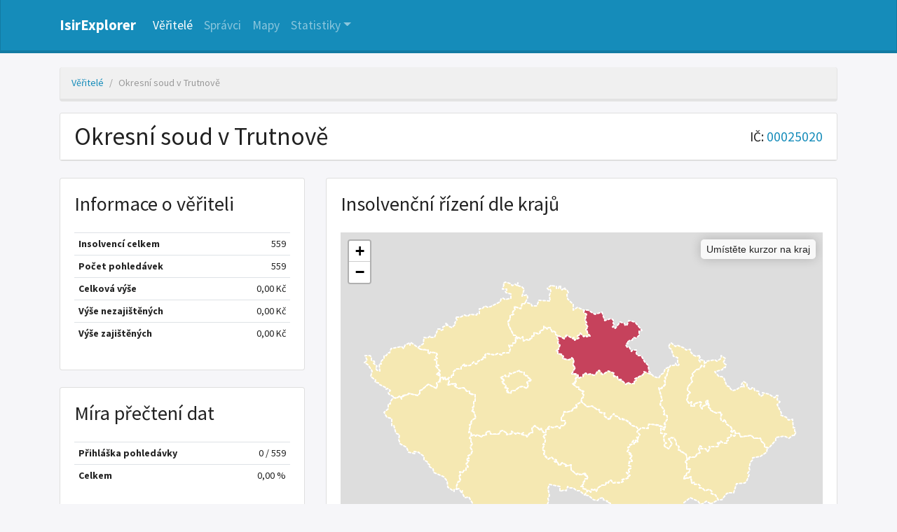

--- FILE ---
content_type: text/html; charset=UTF-8
request_url: https://isir-explorer.opendatalab.cz/veritele/24818
body_size: 10365
content:
<!doctype html>
<html lang="cs">

<head>
    <meta charset="utf-8">
    <meta http-equiv="X-UA-Compatible" content="IE=edge">
    <meta name="viewport" content="width=device-width, initial-scale=1">

    <title>IsirExplorer | Okresní soud v Trutnově - detail věřitele
</title>

    <!-- Scripts -->
    <script src="/js/app.js?id=315d01b7b801b5df6e7e" defer></script>

    <!-- Global site tag (gtag.js) - Google Analytics -->
    <script async src="https://www.googletagmanager.com/gtag/js?id=G-SWH8D1FRZY"></script>
    <script>
        window.dataLayer = window.dataLayer || [];
        function gtag(){dataLayer.push(arguments);}
        gtag('js', new Date());
        gtag('config', 'G-SWH8D1FRZY');
    </script>

    <!-- Styles -->
    <link href="/css/app.css?id=f78a572c183c69712ad7" rel="stylesheet">

    <link href="/favicon.ico" rel="shortcut icon" type="image/x-icon" />

        <script defer src="https://cdn.jsdelivr.net/npm/tablesorter@2.31.3/dist/js/jquery.tablesorter.combined.min.js"></script>
    <link rel="stylesheet" href="https://stackpath.bootstrapcdn.com/font-awesome/4.7.0/css/font-awesome.css">

    <script type="text/javascript" src="https://www.gstatic.com/charts/loader.js"></script>

    <link rel="stylesheet" href="https://unpkg.com/leaflet@1.7.1/dist/leaflet.css"
        integrity="sha512-xodZBNTC5n17Xt2atTPuE1HxjVMSvLVW9ocqUKLsCC5CXdbqCmblAshOMAS6/keqq/sMZMZ19scR4PsZChSR7A=="
        crossorigin="" />
    <script src="https://unpkg.com/leaflet@1.7.1/dist/leaflet.js"
        integrity="sha512-XQoYMqMTK8LvdxXYG3nZ448hOEQiglfqkJs1NOQV44cWnUrBc8PkAOcXy20w0vlaXaVUearIOBhiXZ5V3ynxwA=="
        crossorigin=""></script>

    <script defer src="https://cdn.jsdelivr.net/npm/tablesorter@2.31.3/dist/js/jquery.tablesorter.combined.min.js"></script>

    <script defer src="/js/maps.js?id=dc6177f0cb55561e1889"></script>
    <script defer src="/js/detail-veritel.js?id=d97541e212d75be96878"></script>

    <link rel="stylesheet" href="https://stackpath.bootstrapcdn.com/font-awesome/4.7.0/css/font-awesome.css">

</head>

<body>
    <nav class="navbar navbar-expand-lg navbar-dark bg-primary">
        <div class="container">
            <a class="navbar-brand" href="/">IsirExplorer</a>
            <button class="navbar-toggler" type="button" data-toggle="collapse" data-target="#navbarColor01"
                aria-controls="navbarColor01" aria-expanded="false" aria-label="Nabídka">
                <span class="navbar-toggler-icon"></span>
            </button>

            <div class="collapse navbar-collapse" id="navbarColor01">
                <ul class="navbar-nav mr-auto">
                    <li class="nav-item active">
                        <a class="nav-link" href="https://isir-explorer.opendatalab.cz/veritele">Věřitelé</a>
                    </li>
                    <li class="nav-item ">
                        <a class="nav-link" href="https://isir-explorer.opendatalab.cz/spravci">Správci</a>
                    </li>
                    <li class="nav-item ">
                        <a class="nav-link" href="https://isir-explorer.opendatalab.cz/mapy/kraje/insolvence">Mapy</a>
                    </li>
                    <li class="nav-item dropdown ">
                        <a class="nav-link dropdown-toggle" data-toggle="dropdown" href="#" role="button"
                            aria-haspopup="true" aria-expanded="false">Statistiky</a>
                        <div class="dropdown-menu">
                            <a class="dropdown-item" href="https://isir-explorer.opendatalab.cz/statistiky/insolvence">Všechny insolvence</a>
                            <div class="dropdown-divider"></div>
                            <a class="dropdown-item" href="https://isir-explorer.opendatalab.cz/statistiky/oddluzeni">Oddlužení</a>
                            <a class="dropdown-item" href="https://isir-explorer.opendatalab.cz/statistiky/konkurz">Konkurz</a>
                            <a class="dropdown-item" href="https://isir-explorer.opendatalab.cz/statistiky/reorganizace">Reorganizace</a>
                        </div>
                    </li>
                </ul>
            </div>
        </div>
    </nav>

    
    <div class="container">
        <div class="row">
            <div class="col-md-12">

                <ol class="breadcrumb">
                    <li class="breadcrumb-item"><a href="https://isir-explorer.opendatalab.cz/veritele">Věřitelé</a></li>
                    <li class="breadcrumb-item active"">Okresní soud v Trutnově</li>
                </ol>

                <div class="card">
                    <div class="card-header subject_header">
                        <h1>Okresní soud v Trutnově</h1>
                                                    <div class="subject_ic">
                                IČ: <a href="https://or.justice.cz/ias/ui/rejstrik-$firma?ico=00025020" target="_blank">00025020</a>
                            </div>
                                            </div>
                </div>
            </div>
        </div>

        <div class="row mt-4 veritel-info">
            <div class="col-md-4">
                <div class="card">
                    <div class="card-body table-card">
                        <h2>Informace o věřiteli</h2>
                        <table class="table table-hover mt-4 key-value">
                            <tbody>
                                <tr>
                                    <th scope="row">Insolvencí celkem</th>
                                    <td>559</td>
                                </tr>
                                <tr>
                                    <th scope="row">Počet pohledávek</th>
                                    <td>559</td>
                                </tr>
                                <tr>
                                    <th scope="row">Celková výše</th>
                                    <td>0,00 Kč</td>
                                </tr>
                                <tr>
                                    <th scope="row">Výše nezajištěných</th>
                                    <td>0,00 Kč</td>
                                </tr>
                                <tr>
                                    <th scope="row">Výše zajištěných</th>
                                    <td>0,00 Kč</td>
                                </tr>
                            </tbody>
                        </table>
                    </div>
                </div>

                <div class="card mt-4">
                    <div class="card-body">
                        <h2>Míra přečtení dat</h2>
                        <table class="table table-hover mt-4 key-value">
                            <tr>
                                <th scope="row">Přihláška pohledávky</th>
                                <td>0 / 559</td>
                            </tr>
                            <tr>
                                <th scope="row">Celkem</th>
                                <td>0,00 %</td>
                            </tr>
                        </table>
                    </div>
                </div>
            </div>

            <div class="col-md-8">
                <div class="card">
                    <div class="card-body">
                        <h2>Insolvenční řízení dle krajů</h2>

                        <script>
                            var mapData = '{"KR":470,"LI":12,"MO":9,"US":9,"JM":2,"PA":17,"PR":5,"JC":7,"ST":18,"PL":3,"KA":1,"OL":2,"VY":2,"ZL":1}';
                            var mapboxToken = 'pk.eyJ1IjoidHVtYXBhdjMiLCJhIjoiY2trZDV2M3JtMDZvOTJ3cXR2bDJ5MmdpayJ9.hQJeUhXdDbq-ktZZoNWpRQ';
                            var infobox_metric = 'Počet insolvencí';
                            var typyRizeni = '{"2018":{"O":58,"O_vyse":43593376,"O_pohl":1016,"O_popreno":1286399.34},"2019":{"K":1,"K_vyse":1103313,"K_pohl":13,"K_popreno":0,"O":112,"O_vyse":156725060,"O_pohl":2890,"O_popreno":11956929.91},"2020":{"K":1,"K_vyse":2676107,"K_pohl":17,"K_popreno":167075,"O":87,"O_vyse":128645318,"O_pohl":2313,"O_popreno":1633408.68}}';
                        </script>
                        <div class="mt-4" id="map"></div>

                    </div>
                </div>
            </div>
        </div>

        <div class="row mt-4">
            <div class="col-md-6">
                <div class="card">
                    <div class="card-body">
                        <h2>Typy řízení</h2>
                                                    <div class="mt-4" id="typy_chart"></div>
                                            </div>
                </div>
            </div>
            <div class="col-md-6">
                <div class="card">
                    <div class="card-body">
                        <h2>Velikosti insolvencí</h2>
                                                    <div class="mt-4" id="velikosti_chart"></div>
                                            </div>
                </div>
            </div>
        </div>

    </div>



    <footer class="container">
        <div class="row">
            <div class="col-md-12">
                &copy; 2021 IsirExplorer
                <br>
                <a href="https://github.com/opendatalabcz/isir-explorer" target="_blank">Zdrojový kod</a> je dostupný pod licencí GNU General Public License v3.0
                <br>
                Kontaktujte nás na: <a href="mailto:info@opendatalab.cz">info@opendatalab.cz</a>
                <br><br>
                <p style="text-align: justify; color: #888;">
                Zdrojem pro data prezentovaná ve statistikách v tomto nástroji je databáze insolvenčního rejstříku a dokumenty v něm zveřejňované.
                Část statistik vychází pouze z dat u takových řízení, kde bylo možné data automatizovaně získat. Správnost takto přečtených údajů z insolvenčních dokumentů není manuálně kontrolována, a v údajích se tak mohou vyskytovat nepřestnosti.
                Provozovatel žádným způsobem neodpovídá za správnost údajů a statistik prezentovaných v nástroji IsirExplorer.
                </p>
            </div>
        </div>
    </footer>
</body>

</html>


--- FILE ---
content_type: text/javascript
request_url: https://www.gstatic.com/charts/51/i18n/jsapi_compiled_i18n_bar_module__cs.js
body_size: 2290
content:
gvjs_MR.prototype.ko=gvjs_V(85,function(a,b){return b-a});gvjs_NR.prototype.ko=gvjs_V(84,function(a,b){return this.bL.ko(a,b)});gvjs_QR.prototype.ko=gvjs_V(83,function(a,b){return this.qe.mo(a,b)});gvjs_VR.prototype.ko=gvjs_V(82,function(a,b){return this.BH.mo(a,b)});gvjs_MR.prototype.mo=gvjs_V(81,function(a,b){return this.ko(this.scale(a),this.scale(b))});gvjs_NR.prototype.mo=gvjs_V(80,function(a,b){return this.Dy.ko(a,b)});gvjs_QR.prototype.mo=gvjs_V(79,function(a,b){return this.qe.ko(a,b)});
gvjs_VR.prototype.mo=gvjs_V(78,function(a,b){return this.qU.mo(a,b)});function gvjs_qY(a){this.m=a.options;this.eY=a.Sm;this.oh=a.rK;this.DO=a.axes.domain;this.V4=a.axes.target;this.kaa=null!=a.jaa?a.jaa:1;this.fpa=null!=a.epa?a.epa:gvjs_0;this.ew=this.layout()}gvjs_qY.prototype.Ry=function(){var a=[];gvjs_w(this.ew,function(b){gvjs_Ne(a,b.C.list)});gvjs_Re(a,function(b,c){return b.stack===c.stack?-gvjs_Se(b.bar,c.bar):gvjs_Se(b.stack,c.stack)});return a};
gvjs_qY.prototype.rI=function(){var a=[];gvjs_w(this.ew,function(b){gvjs_u(b.groups,function(c,d){null!=c&&gvjs_u(c.Mn,function(e,f){gvjs_Ne(a,gvjs_v(e.Mb.fk,function(g,h){var k=g.shape.data();return g.shape.clone().data({value:k,id:gvjs_HL(gvjs_HL(gvjs_HL(gvjs_HL(gvjs_tR(g.definition.sourceColumn,g.definition.ZE),gvjs_GQ,g.definition.Yi),gvjs_Ap,d),gvjs__w,f),gvjs_HQ,h+1)})}));gvjs_Ne(a,gvjs_v(e.Mb.Oz,function(g,h){var k=g.shape.data();return g.shape.clone().data({value:k,id:gvjs_HL(gvjs_HL(gvjs_HL(gvjs_HL(gvjs_tR(g.definition.sourceColumn,
g.definition.ZE),gvjs_GQ,g.definition.Yi),gvjs_Ap,d),gvjs__w,f),gvjs_HQ,-h-1)})}))},this)},this)},this);return a};function gvjs_Xka(a,b){if(1>=a)return[b];var c=0*(b.end-b.start),d=c/(a-1);c=(b.end-b.start-c)/a;var e=[];b=b.start;for(var f=0;f<a;f++)e.push(new gvjs_O(b,b+c)),b+=c+d;return e}
function gvjs_Yka(a,b,c,d){var e={range:b,definition:c,Mn:[]},f=gvjs_Xka(c.Mn.length,b);gvjs_u(c.Mn,function(g,h){var k={definition:g,range:f[h],height:{fk:0,Oz:0},Mb:{fk:[],Oz:[]}};e.Mn.push(k);gvjs_u(g.Mb,function(l,m){l.sourceColumn in d.index?d.list[d.index[l.sourceColumn]].Mb.push(l):(d.index[l.sourceColumn]=d.list.length,d.list.push({color:null,column:l.sourceColumn,stack:h,bar:m,Mb:[l]}),d.I4=Math.max(d.I4,h+1),d.jW=Math.max(d.jW,m+1));m=this.V4[l.GL];var n=m.scale,p=n.scale(n.BC());n=k.range.start;
var q=k.height.fk+p,r=k.range.end-k.range.start,t=l.value;if(isNaN(t)||null==t)m=null;else{t-=p;var u=t+k.height.fk;0<=t?k.height.fk+=t:(q=-k.height.Oz+p,u=-k.height.Oz+t+p,k.height.Oz-=t);l.Tt=r/2+k.range.start;l.pEa=u;gvjs_HL(gvjs_tR(l.sourceColumn,l.ZE),gvjs_GQ,l.Yi);p=new gvjs_B(q,n+r,q+t,n);p.top>p.bottom&&(u=p.top,p.top=p.bottom,p.bottom=u);null===m.range?m.range=new gvjs_O(p.top,p.bottom):(gvjs_2Q(m.range,p.top),gvjs_2Q(m.range,p.bottom));m=(new gvjs_1Q(n,q,r,t)).setData(l)}m&&(0<=gvjs_L(gvjs_vq(m),
gvjs_4c)?k.Mb.fk:k.Mb.Oz).push({definition:l,shape:m})},this)},a);return e}
function gvjs_Zka(a,b){var c={};if(gvjs_He(a,function(q){return 0===q.groups.length}))return{};gvjs_u(a,function(q,r){gvjs_u(q.groups,function(t){c[t.Yi]=r})});var d={},e={},f;for(f in b){var g=b[f],h=g.scale;g=gvjs_v(g.columns,function(q){return a[c[q]]});var k={FCa:h.isDiscrete(),type:g[0].type,scale:h,Nf:{},groups:[]};e[f]=k;k.type in d||(d[k.type]=f);if(h.isDiscrete())for(var l=0;;l++){var m={Mn:[]},n=gvjs_v(g,function(q){return q.groups[l]});if(!gvjs_Ge(n,function(q){return null!=q}))break;gvjs_u(n,
function(q){q.Gg&&null==m.Gg&&(m.Gg=q.Gg);gvjs_Ne(m.Mn,q.Mn)});k.groups.push(m)}else{var p=[];gvjs_u(g,function(q){gvjs_u(q.groups,function(r){var t=gvjs_Fy(p,r,function(u,v){return h.mo(u.Gg,v.Gg)});0>t?gvjs_dq(p,{Gg:r.Gg,Nf:gvjs_x(r.Nf),Mn:gvjs_Me(r.Mn)},-(t+1)):gvjs_Ne(p[t].Mn,r.Mn)})});k.groups=p}}return e}
function gvjs__ka(a,b,c,d){var e=a.DO[c],f=e.scale;f.isDiscrete()||gvjs_Re(b.groups,function(r,t){r=r.ia?r.Gg:f.scale(r.Gg);t=t.ia?t.Gg:f.scale(t.Gg);return gvjs_Se(r,t)});var g=Infinity,h=null;gvjs_u(b.groups,function(r){f.isDiscrete()&&(r.Gg=f.add(r.Gg),r.ia=!0);r=r.ia?r.Gg:f.scale(r.Gg);if(null!=r){if(null!==h){var t=r-h;0<t&&t<g&&(g=t)}h=r}});isFinite(g)||(g=1);var k={list:[],index:{},I4:0,jW:0};c=gvjs_v(b.groups,function(r){var t=r.ia?r.Gg:f.scale(r.Gg);if(null!=t){var u=g,v=t;t+=u;switch(this.fpa){case gvjs_0:v-=
u/2,t-=u/2}u=(t-v)/2;v+=(1-this.kaa)*u;t-=(1-this.kaa)*u;v=new gvjs_O(v,t);null===e.range?e.range=v.clone():(u=e.range,u.start=Math.min(u.start,v.start),u.end=Math.max(u.end,v.end));return gvjs_Yka(this,v,r,k)}},a);for(var l=0,m=k.I4;l<m;l++)for(var n=0,p=k.jW;n<p;n++)a.oh.Au(String(l),String(n));var q=a.oh.cd();gvjs_u(k.list,function(r,t){var u=gvjs_pj(gvjs_J(this.m,gvjs_Nw+(t+d)+".color",q.Cq(r.stack,r.bar))).hex;r.color=u;gvjs_u(r.Mb,function(v){v.color=u})},a);return{definition:b,C:k,groups:c}}
gvjs_qY.prototype.layout=function(){var a=gvjs_Zka(this.eY,this.DO),b=0;return gvjs_Ky(a,function(c,d){c=gvjs__ka(this,c,d,b);b+=c.C.list.length;return c},this)};function gvjs_rY(a,b,c,d){gvjs_AS.call(this,a,b,c,d)}gvjs_o(gvjs_rY,gvjs_AS);gvjs_rY.prototype.vi=function(){return gvjs_J(this.options,gvjs_it,gvjs_U,gvjs_zS)===gvjs_S?gvjs_U:gvjs_S};
gvjs_rY.prototype.Mma=function(a,b,c,d){function e(n,p){return f?p:n}var f=gvjs_K(this.options,"stacked",!1),g=this.Ta,h=a[String(c.Yi)],k=g.getValue(d,c.Yi);this.vi();var l=e([0],c.C);a=e(c.C,[0]);var m=[];gvjs_u(a,function(n){var p=[],q={};gvjs_u(l,function(r){r=(f?r:n).Bs;var t=g.getValue(d,r),u=b[r],v=u.scale,w=u.name;w in q||(p.push({Mb:[]}),q[w]=p.length-1);w=p[q[w]].Mb;v.isDiscrete()&&null!=t&&(0===v.getMapping().length&&v.add("",!0),v.add(t,!0));w.push({Yi:c.Yi,sourceColumn:r,ZE:d,EO:h.name,
GL:u.name,Gg:k,wEa:t,color:null,value:u.scale.scale(t),ia:!0})});gvjs_u(p,function(r){m.push(r)})});return{Yi:c.Yi,Gg:k,Nf:c.Nf,Mn:m}};gvjs_rY.prototype.Lma=function(a,b,c){return{type:this.Ta.W(c.Yi),Nf:c.Nf,groups:gvjs_v(gvjs_Hy(this.Ta.ca()),gvjs_s(this.Mma,this,a,b,c))}};
gvjs_rY.prototype.lZ=function(a,b,c){gvjs_w(a,function(m){m.expand=!1});gvjs_w(b,function(m){m.expand=!0});var d=this.vi()===gvjs_U,e=d&&gvjs_Ge(gvjs_Ze(b),function(m){return b[m].sk===gvjs_sx}),f=d&&gvjs_Ge(gvjs_Ze(b),function(m){return b[m].sk===gvjs_st}),g={},h;for(h in b)gvjs_u(b[h].columns,function(m){g[m]={name:h,scale:b[h].scale}});var k={};for(h in a)gvjs_u(a[h].columns,function(m){k[m]={name:h,scale:a[h].scale}});var l=gvjs_v(this.mO.Sm,gvjs_s(this.Lma,this,k,g));return new gvjs_qY({options:this.options,
Sm:l,axes:{domain:a,target:b},rK:c,jaa:gvjs_ky(this.options,"groupSize"),PDa:!d||e,QDa:!d||f})};function gvjs_sY(a,b){gvjs_DS.call(this,a,b)}gvjs_t(gvjs_sY,gvjs_DS);gvjs_=gvjs_sY.prototype;gvjs_.Lp=function(a){a.style(gvjs_Vp,0).style(gvjs_Wp,1).style(gvjs_Tp,.4).style(gvjs_Up,2);return a};gvjs_.dr=function(a){a.style(gvjs_Vp,null).style(gvjs_Wp,null).style(gvjs_Tp,null).style(gvjs_Up,null);return a};gvjs_.GT=function(a){var b=a.data().value.color;this.Lp(a).style(gvjs_np,b)};gvjs_.wT=function(a){var b=a.data().value.color;this.Lp(a).style(gvjs_np,gvjs_ES(b,this.gQ,this.HB))};
gvjs_.sT=function(a){var b=a.data().value.color;this.dr(a).style(gvjs_np,gvjs_FS(b,this.tfa,this.HB))};gvjs_.CT=function(a){var b=a.data().value.color;this.dr(a).style(gvjs_np,b)};function gvjs_tY(a){gvjs_RL.call(this,a)}gvjs_o(gvjs_tY,gvjs_RL);gvjs_=gvjs_tY.prototype;gvjs_.xq=function(){return null};gvjs_.og=function(){return gvjs_CS};gvjs_.po=function(a,b,c,d){a=new gvjs_xR(this,a,b,c,d);a.$t([gvjs_Uo,gvjs_Mu,gvjs_zw,gvjs_VQ,gvjs_OQ,gvjs_As,gvjs_zs,gvjs_Pd]);return a};gvjs_.Mm=function(a,b){return new gvjs_sY(a,b)};gvjs_.Al=function(a,b,c,d){return new gvjs_rY(a,b,c,d)};
gvjs_.xs=function(a){return[new gvjs_FR([new gvjs_FL(gvjs_1r)]),new gvjs_HR([new gvjs_FL(gvjs_EQ),new gvjs_FL(gvjs_FQ)],gvjs_J(a,gvjs_Hw)===gvjs_Tw),new gvjs_GR([new gvjs_FL(gvjs_1r),new gvjs_FL(gvjs_EQ),new gvjs_FL(gvjs_FQ),new gvjs_FL(gvjs_KQ)]),new gvjs_JR([new gvjs_FL(gvjs_EQ)])]};gvjs_.nH=function(a,b){null==this.sb?this.sb=new gvjs_lR(this.container,a,b,[gvjs_ms,gvjs_IQ]):this.sb.update(a,b)};gvjs_q(gvjs_Zb,gvjs_tY,void 0);gvjs_tY.convertOptions=function(a){if(a){var b=new gvjs_zj([a]);a=gvjs_XS(a);b=b.cb(gvjs_6v);null!=b&&(a.bars=b===gvjs_U?gvjs_S:gvjs_U);b=a}else b={};return b};gvjs_tY.prototype.draw=gvjs_tY.prototype.draw;gvjs_tY.prototype.clearChart=gvjs_tY.prototype.Jb;gvjs_tY.prototype.getSelection=gvjs_tY.prototype.getSelection;gvjs_tY.prototype.setSelection=gvjs_tY.prototype.setSelection;
